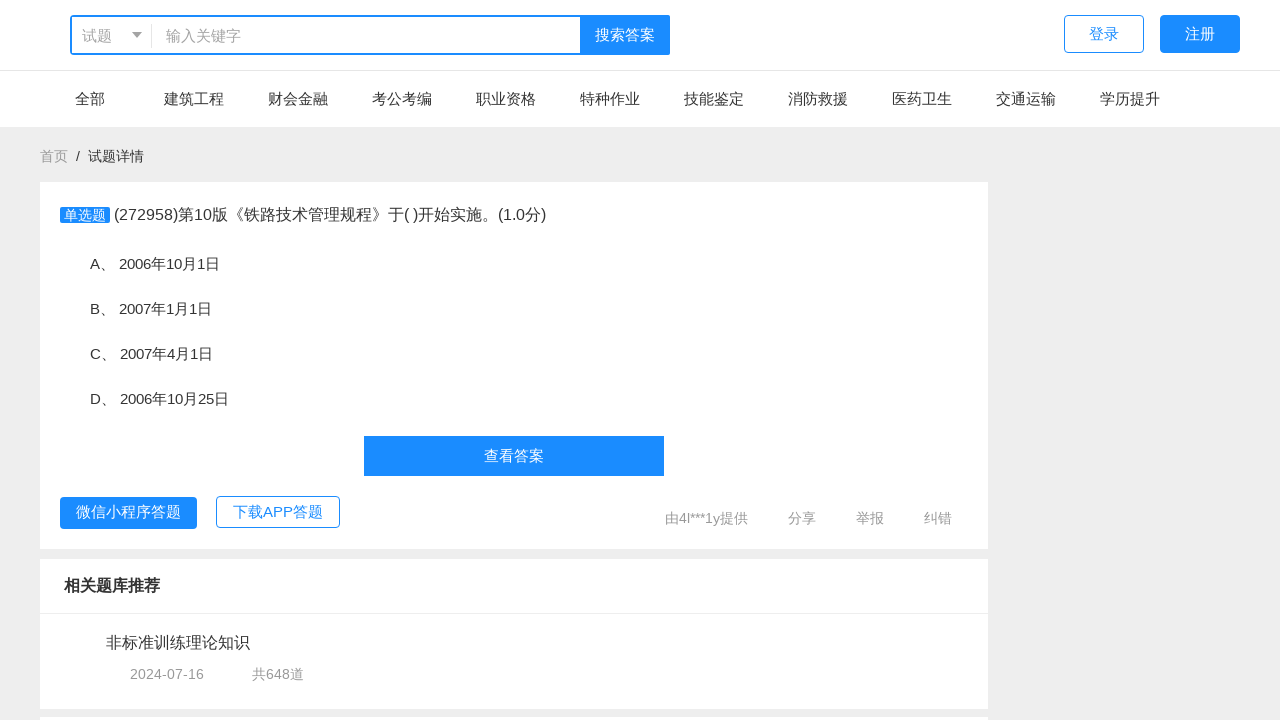

--- FILE ---
content_type: text/html;charset=utf-8
request_url: https://so.kaoshibao.com/detail/2314823344.html
body_size: 8912
content:
<!DOCTYPE html>
<html>
<head>
  <link rel="icon" href="https://resource.kaoshibao.com/pc/favicon.ico">
  <meta name="viewport" content="initial-scale=1, maximum-scale=1, user-scalable=no, viewport-fit:cover">
  <meta http-equiv="Content-Type" content="text/html; charset=UTF-8">
  <meta name="viewport" content="width=device-width, initial-scale=1.0">
  <meta http-equiv="X-UA-Compatible" content="IE=edge,chrome=1">
  <meta name="renderer" content="webkit|ie-comp|ie-stand">
  <meta name="force-rendering" content="webkit">
  <meta name="keywords" content="考试宝、执业考试、工作考试、公司测试、导入试卷、组卷、题库、刷题、职称考试、职称计算机、卫生职称、公务员、经济财会、建筑工程、执业医师、网络考试系统">
  <meta name="description" content="272958第10版《铁路技术管理规程》于        开始实施。10分;2006年10月1日;2007年1月1日;2007年4月1日;2006年10月25日">
  <meta name="google" content="notranslate">
  <title>(272958)第10版《铁路技术管理规程》于(        )开始实施。(1.0分) | 非标准训练理论知识 | 考试宝</title>
  <link rel="stylesheet" href="//resource-cdn.kaoshibao.com/pcso2/assets/css/main.bundle.css?202212051812" />
  <link rel="stylesheet" href="//at.alicdn.com/t/font_1544436_aam3e2rz6dm.css" />
    
    <script src="//resource-cdn.kaoshibao.com/pcso2/assets/js/jquery.bundle.js?202212051812"></script>
    <script src="//resource-cdn.kaoshibao.com/pcso2/assets/js/select2.bundle.js?202212051812"></script>
    <script src="//resource-cdn.kaoshibao.com/pcso2/assets/js/vender.bundle.js?202212051812"></script>

</head>

<body>
<!-- header -->
<header class="layout-header">
  <div class="hd-top">
      <div class="layout-container header-top">
          <a class="header-logo" href="/redirect?path=/" title="考试宝搜索">
              <img height="40px" src="https://resource.kaoshibao.com/so/logo@4x.png" alt="logo">
          </a>
          <div class="serch-form" style="width: 50%;">
              <div class="select2-overlay pull-left">
                  <select id="search_type" name="select0">
                      <option value="question">试题</option>
                      <option value="paper">题库</option>
                  </select>
              </div>
              <input id="keyword" maxlength="64" value="" placeholder="输入关键字" type="text" autocomplete="off" class="form-input" style="width: 80%">
              <a class="searach-btn">搜索答案</a>
          </div>

          <div class="pull-right">
                                <a class="btn opc-btn link-www" href="javascript:void(0)">登录</a>
                  <a class="btn link-register" href="javascript:void(0)">注册</a>
                        </div>
      </div>
      <div class="nav-top">
          <nav class="layout-container">
              <a class="nav-link" href="/" title="全部">全部</a>
                                <a  class="nav-link"  href="/category/jianzhugongcheng.html" title="建筑工程">建筑工程</a>
                                <a  class="nav-link"  href="/category/caihuijinrong.html" title="财会金融">财会金融</a>
                                <a  class="nav-link"  href="/category/kaogongkaobian.html" title="考公考编">考公考编</a>
                                <a  class="nav-link"  href="/category/zhiyezige.html" title="职业资格">职业资格</a>
                                <a  class="nav-link"  href="/category/tezhongzuoye.html" title="特种作业">特种作业</a>
                                <a  class="nav-link"  href="/category/jinengjianding.html" title="技能鉴定">技能鉴定</a>
                                <a  class="nav-link"  href="/category/xiaofangjiuyuan.html" title="消防救援">消防救援</a>
                                <a  class="nav-link"  href="/category/yiyaoweisheng.html" title="医药卫生">医药卫生</a>
                                <a  class="nav-link"  href="/category/jiaotongyunshu.html" title="交通运输">交通运输</a>
                                <a  class="nav-link"  href="/category/xuelitisheng.html" title="学历提升">学历提升</a>
                        </nav>
      </div>
  </div>
</header>
<style>
    .list-options-view{
        margin: 16px 0;
    }
    .list-options-view .o-row {
        margin-bottom: 12px;
    }
    .list-options-view .o-row p{
        display: inline-block;
        margin: 0;
    }

    /* 渲染公式样式 */
    .bj-eee .MathJax_Display {
        width: auto !important;
        display: inline-block !important;
        margin:0 !important;
    }

    .bj-eee .MathJax_Preview {
        display: none !important;
    }

    .bj-eee .MathJax_Processed {
        display: none !important;
    }
</style>
<div class="bj-eee">
    <div class="layout-container detail-page">
        <div class="breadcrumb">
            <span><a href="/">首页</a>&nbsp;&nbsp/&nbsp;&nbsp<span>试题详情</span>
        </div>
        <div class="layout-left">
            <div class="topic">
                <div class="clearfix top-hd">
                    <div class="topic-top">
                        <div class="topic-tit" style="padding-left: 0px;">
                            <div class="qusetion-box">
                                <p>
                                    <span
                                        class="theme-color">单选题</span> (272958)第10版《铁路技术管理规程》于(        )开始实施。(1.0分)                                </p>
                            </div>
                        </div>
                    </div>
                    <div class="select-left pull-left options-w ">
                                                    <div
                                class="option "><span>A、</span>
                                <span>2006年10月1日</span></div>
                                                    <div
                                class="option "><span>B、</span>
                                <span>2007年1月1日</span></div>
                                                    <div
                                class="option "><span>C、</span>
                                <span>2007年4月1日</span></div>
                                                    <div
                                class="option "><span>D、</span>
                                <span>2006年10月25日</span></div>
                                            </div>
                </div>
                <div class="answer">
                                            <a class="link-www"
                           style="color: #fff; line-height: 36px; width: 300px; text-align: center; background-color: #1a8cff; display: block; margin: 5px auto;padding: 2px;"
                           href="#">查看答案</a>
                                    </div>
                <p class="fontsize-14 gay margin-t-6"></p>
                <div class="btn-box">
                    <div id="mini-code" class="hide">
                        <div style="text-align: center; color: #666;">
                            <span>微信扫一扫</span>
                        </div>
                        <img width="160px"
                             data-src="https://resource.kaoshibao.com/pc/kaoshibao_mini.jpg"/>
                    </div>
                    <div id="app-code" class="hide">
                        <div style="text-align: center; color: #666;">
                            <span>扫一扫下载APP</span>
                        </div>
                        <img width="160px" src="https://resource.kaoshibao.com/pc/kaoshibao_app.png"/>
                    </div>
                    <a class="mini theme-btn" id="mini" href="javascript:;">微信小程序答题</a>
                    <a class="opc-btn" id="downApp" href="javascript:;">下载APP答题</a>

                    <div class="pull-right mt10">
                        <span class="apply-err"><svg aria-hidden="true" class="icon"><use xlink:href="#iconuser"></use></svg> 由4l***1y提供</span>
                        <span id="shareBtn" class="apply-err" data-clipboard-text="copy1sssssssssssss"><svg
                                aria-hidden="true" class="icon"><use xlink:href="#iconfenxiang"></use></svg> 分享</span>
                        <span id="feedbackBox" class="apply-err" href="/"><svg aria-hidden="true" class="icon"><use
                                    xlink:href="#iconjubao1"></use></svg> 举报</span>
                        <span id="applyErr" class="apply-err" href="/"><svg aria-hidden="true" class="icon"><use
                                    xlink:href="#iconjiucuo"></use></svg> 纠错</span>
                    </div>
                </div>
            </div>
            <div id="apply-box" style="display: none">
                <div class="layui-form-item">
                    <div class="layui-form-label require">
                        <label>错误类型</label>
                    </div>
                    <div class="layui-form-cont" id="errType">
                        <label class="ui-check" for="daan">
                            <input type="checkbox" id="daan" value="答案有误">
                            答案有误
                        </label>
                        <label class="ui-check" for="wenti">
                            <input type="checkbox" id="wenti" value="问题有误">
                            问题有误
                        </label>
                        <label class="ui-check" for="xuanxiang">
                            <input type="checkbox" id="xuanxiang" value="选项有误">
                            选项有误
                        </label>
                        <label class="ui-check" for="jiexi">
                            <input type="checkbox" id="jiexi" value="解析有误">
                            解析有误
                        </label>
                        <label class="ui-check" for="qita">
                            <input type="checkbox" id="qita" value="其他">
                            其他
                        </label>
                    </div>
                </div>
                <div class="layui-form-item">
                    <div class="layui-form-label require">
                        <label>具体描述</label>
                    </div>
                    <div class="layui-form-cont">
                        <textarea id="errDesc" cols="30" rows="2"
                                  placeholder="欢迎您具体指出错误所在，并提供对应的正确描述。您的耐心指点，是我们前进的动力。 "></textarea>
                    </div>
                </div>

                <div>
                    <a id="submitErr" class="theme-btn" href="javascript:;">提交</a>
                </div>

            </div>
            <div id="feedback-box" style="display: none;">
                <div class="layui-form-item">
                    <div class="layui-form-label require">
                        <label>举报违规内容</label>
                    </div>
                    <form class="layui-form-cont" id="jubaoType">
                        <label class="ui-check" for="jubao">
                            <input type="radio" name="jubao" checked value="违法违规信息">
                            违法违规信息
                        </label>
                        <label class="ui-check" for="jubao">
                            <input type="radio" name="jubao" value="机密信息">
                            机密信息
                        </label>
                        <label class="ui-check" for="jubao">
                            <input type="radio" name="jubao" value="涉及政治敏感信息">
                            涉及政治敏感信息
                        </label>
                        <label class="ui-check" for="jubao">
                            <input type="radio" name="jubao" value="有害信息">
                            有害信息
                        </label>
                        <label class="ui-check" for="jubao">
                            <input type="radio" name="jubao" value="其他">
                            其他
                        </label>
                    </form>
                </div>
                <div class="layui-form-item">
                    <div class="layui-form-label require">
                        <label>具体描述</label>
                    </div>
                    <div class="layui-form-cont">
                        <textarea id="errDesc" cols="30" rows="2" placeholder="请输入具体描述"></textarea>
                    </div>
                </div>
                <div>
                    <a id="submitJubao" class="theme-btn" href="javascript:;">提交</a>
                </div>
            </div>

            <div id="google_ad" style="display: none">
            </div>
            <!--<div class="_14tbi2yt9oy"></div>-->
                            <div class="recommend-view">
                    <div class="recommend-tit">相关题库推荐</div>
                    <div class="recommend-paper-view">
                                                    <a class="recommend-paper" target="_blank"
                               href="/paper/redirect?paperid=15350979">
                                <div class="left">
                                    <img src="https://resource.kaoshibao.com/pc/icon/3/tiku_iocn.png?1" alt="">
                                </div>
                                <div class="right">
                                    <div class="name ellipsis-1">非标准训练理论知识</div>
                                    <div class="bottom-t">
                                        <div>
                                            <img src="https://resource.kaoshibao.com/mini/p_time.png" alt="">
                                            2024-07-16                                        </div>
                                        <div>
                                            <img src="https://resource.kaoshibao.com/mini/p_count.png" alt="">
                                            共648道
                                        </div>
                                    </div>
                                </div>
                            </a>
                                            </div>
                </div>
                        <div class="left-detail-bottom">
                <p class="bottom-tit">相关试题</p>
                <div>
                                            <div class="question">
                            <p class="ques-tit">
                                <span
                                    class="theme-color">单选题</span>
                                (272388)JZ-7型空气制动机机自动制动阀手柄由最大减压位移到过充位,列车管、工作风缸压力过充压力为 (  )。(1 .0分)                            </p>
                            <div class="list-options-view">
                                                                    <div class="o-row">A、10~40  kPa</div>
                                                                        <div class="o-row">B、20~50  kPa</div>
                                                                        <div class="o-row">C、30~40  kPa</div>
                                                                        <div class="o-row">D、20~40  kPa</div>
                                                                </div>
                            <div>
                                <a class="theme-btn"
                                   href="/detail/2314823188.html?from=relate_15350979">查看答案</a>
                            </div>
                        </div>
                                            <div class="question">
                            <p class="ques-tit">
                                <span
                                    class="theme-color">单选题</span>
                                (272391)104型制动机的常用制动波速最大约为(  )。(1 .0分)                            </p>
                            <div class="list-options-view">
                                                                    <div class="o-row">A、140m/s</div>
                                                                        <div class="o-row">B、170m/s</div>
                                                                        <div class="o-row">C、180m/s</div>
                                                                        <div class="o-row">D、190m/s</div>
                                                                </div>
                            <div>
                                <a class="theme-btn"
                                   href="/detail/2314823190.html?from=relate_15350979">查看答案</a>
                            </div>
                        </div>
                                            <div class="question">
                            <p class="ques-tit">
                                <span
                                    class="theme-color">单选题</span>
                                (272375)安全生产法中规定:生产经营单位必须依法参加(        ),为从业人员缴纳保险费。(1.0分)                            </p>
                            <div class="list-options-view">
                                                                    <div class="o-row">A、失业保险</div>
                                                                        <div class="o-row">B、养老保险</div>
                                                                        <div class="o-row">C、工伤社会保险</div>
                                                                        <div class="o-row">D、人身保险</div>
                                                                </div>
                            <div>
                                <a class="theme-btn"
                                   href="/detail/2314823184.html?from=relate_15350979">查看答案</a>
                            </div>
                        </div>
                                            <div class="question">
                            <p class="ques-tit">
                                <span
                                    class="theme-color">单选题</span>
                                (272370)JY型压力开关有上下两气室利用模板隔离,下气室与(  )相连。(1 .0分)                            </p>
                            <div class="list-options-view">
                                                                    <div class="o-row">A、均衡风缸</div>
                                                                        <div class="o-row">B、列车管</div>
                                                                        <div class="o-row">C、工作风缸</div>
                                                                        <div class="o-row">D、作用风缸</div>
                                                                </div>
                            <div>
                                <a class="theme-btn"
                                   href="/detail/2314823183.html?from=relate_15350979">查看答案</a>
                            </div>
                        </div>
                                            <div class="question">
                            <p class="ques-tit">
                                <span
                                    class="theme-color">单选题</span>
                                (272382)JZ-7型空气制动机充气阀可以在(        )时,能防止工作风缸和降压风缸的压力空气向列车管逆
流。(1.0分)                            </p>
                            <div class="list-options-view">
                                                                    <div class="o-row">A、一次缓解</div>
                                                                        <div class="o-row">B、  阶段缓解</div>
                                                                        <div class="o-row">C、一次缓解和阶段缓解</div>
                                                                        <div class="o-row">D、完全缓解</div>
                                                                </div>
                            <div>
                                <a class="theme-btn"
                                   href="/detail/2314823187.html?from=relate_15350979">查看答案</a>
                            </div>
                        </div>
                                            <div class="question">
                            <p class="ques-tit">
                                <span
                                    class="theme-color">单选题</span>
                                (272381)JZ-7型空气制动机当作用风缸的压力下降到(        )时,充气阀呈缓解位。(1.0分)                            </p>
                            <div class="list-options-view">
                                                                    <div class="o-row">A、35  kPa</div>
                                                                        <div class="o-row">B、24  kPa</div>
                                                                        <div class="o-row">C、420~450  kPa</div>
                                                                        <div class="o-row">D、300  kPa</div>
                                                                </div>
                            <div>
                                <a class="theme-btn"
                                   href="/detail/2314823186.html?from=relate_15350979">查看答案</a>
                            </div>
                        </div>
                                            <div class="question">
                            <p class="ques-tit">
                                <span
                                    class="theme-color">单选题</span>
                                (272380)闸瓦间隙试验时,撤除闸调器试块减压140kpa后,测量活塞行程须明显(  )。(1 .0分)                            </p>
                            <div class="list-options-view">
                                                                    <div class="o-row">A、变短</div>
                                                                        <div class="o-row">B、变长</div>
                                                                        <div class="o-row">C、不变</div>
                                                                        <div class="o-row">D、复原</div>
                                                                </div>
                            <div>
                                <a class="theme-btn"
                                   href="/detail/2314823185.html?from=relate_15350979">查看答案</a>
                            </div>
                        </div>
                                            <div class="question">
                            <p class="ques-tit">
                                <span
                                    class="theme-color">单选题</span>
                                (272389)“KAX-1客车行车安全监测诊断系统”由(        )分系统组成。(1.0分)                            </p>
                            <div class="list-options-view">
                                                                    <div class="o-row">A、三个</div>
                                                                        <div class="o-row">B、四个</div>
                                                                        <div class="o-row">C、五个</div>
                                                                        <div class="o-row">D、六个</div>
                                                                </div>
                            <div>
                                <a class="theme-btn"
                                   href="/detail/2314823189.html?from=relate_15350979">查看答案</a>
                            </div>
                        </div>
                                    </div>
            </div>
        </div>
        <div class="layout-right">
            <a href="https://kaoshibao.com/app/" target="_blank">
                <img class="search-logo" src="https://resource.kaoshibao.com/so/r-banner.png" alt="">
            </a>
            <!--<div class="_tc5x1c3n2h"></div>-->
            <!-- 搜索右侧广告 -->
            <!--<ins class="adsbygoogle"
                 style="display:block"
                 data-ad-client="ca-pub-3859964528859854"
                 data-ad-slot="3034189739"
                 data-ad-format="auto"
                 data-full-width-responsive="true"></ins>-->
        </div>
    </div>
</div>

<script src="https://resource.kaoshibao.com/pc/myfont/iconfont.js"></script>
<script src="https://resource.kaoshibao.com/pc/js/clipboard.min.js"></script>
<script src="https://resource.kaoshibao.com/multiavatar.min.js"></script>
<script src="https://resource-cdn.kaoshibao.com/MathJax-2.7.0/MathJax.js?config=TeX-AMS-MML_HTMLorMML"></script>
<script type="text/x-mathjax-config">
  // 渲染公式配置
  window.MathJax.Hub.Config({
    showProcessingMessages: false, //关闭js加载过程信息
    messageStyle: "none", //不显示信息
    jax: ["input/TeX", "output/HTML-CSS"],
    tex2jax: {
        inlineMath: [["$", "$"], ["\\(", "\\)"]], //行内公式选择符
        displayMath: [["$$", "$$"], ["\\[", "\\]"]], //段内公式选择符
        skipTags: ["script", "noscript", "style", "textarea", "pre", "code"] //避开某些标签
    },
    styles: { ".MathJax_Display": { "background": "inherit", "display": "inline-block" } },

    "HTML-CSS": {
        availableFonts: ["STIX", "TeX"], //可选字体
        showMathMenu: false //关闭右击菜单显示
    }
  });
</script>
<script>
        $("#applyErr").click(function () {
        layer.open({
            type: '1',
            title: '试题报错',
            skin: 'apply-err-modal',
            area: ['600px', '320px'],
            content: $('#apply-box') //这里content是一个DOM，注意：最好该元素要存放在body最外层，否则可能被其它的相对元素所影响
        });
    })
    $("#submitErr").click(function () {
        var typeArr = [];
        var typeEle = $('#errType input');
        var desc = $('#errDesc').val();
        typeEle.each(function (i, j) {
            if ($(j).is(':checked')) {
                typeArr.push($(j).val())
            }
        });
        if (typeArr.length == 0) {
            alert(`请选择错误类型`);
            return
        }

        if (typeArr.length == 0) {
            alert(`请选择错误类型`);
            return
        }

        if (desc == '') {
            alert(`请输入具体错误描述`);
            return
        }

        $.post(`/detail/reportError`, {
            category: JSON.stringify(typeArr),
            desc: desc,
            images: '',
            contact: '',
            id: 2314823344        }, function (res) {
            alert('提交成功，谢谢您的反馈！');
            layer.closeAll()
        })
    });


    $("#feedbackBox").click(function () {
        layer.open({
            type: '1',
            title: '举报',
            skin: 'apply-err-modal',
            area: ['600px', '320px'],
            content: $('#feedback-box') //这里content是一个DOM，注意：最好该元素要存放在body最外层，否则可能被其它的相对元素所影响
        });
    });

    $("#feedback-box #submitJubao").click(function () {
        alert('提交成功，谢谢您的反馈！');
        layer.closeAll()
    });

    var clipboard2 = new ClipboardJS('.copy-t', {});
    /*复制成功*/
    clipboard2.on('success', function (e) {
        alert(`答案已复制`);
    });

    $('#shareBtn').attr('data-clipboard-text', location.origin + location.pathname + '?from=share')
    var clipboard = new ClipboardJS('#shareBtn', {});
    /*复制成功*/
    clipboard.on('success', function (e) {
        console.log(e);
        alert(`链接已复制`);
    });

    <!-- 详情页中间 -->
        /*$('#google_ad').show();
    $('#google_ad').html('<ins class="adsbygoogle"\
         style="display:block;height:150px;"\
         data-ad-client="ca-pub-3859964528859854"\
         data-ad-slot="6485778761"\
         data-ad-format="rectangle,horizonta"\
         data-full-width-responsive="true"></ins>'
    );

    (adsbygoogle = window.adsbygoogle || []).push({});*/
    // 腾讯广告全局申明只需运行一次
    window.TencentGDT = window.TencentGDT || [];

    // 广告示例声明
    TencentGDT.push({
        app_id: '1201897139',
        placement_id: '5095119332174190', // 广告位id，请从联盟平台广告位获取
        type: 'native', // 广告类型
        display_type: 'banner', // 广告播放类型: banner广告
        carousel: 3000, // 轮播时间，> 3000数字类型，否则轮播会被取消
        containerid: 'banner_2_0', // 广告容器
        onComplete: function (res) {
            console.log(res);
        }
    });

    // H5 SDK接入全局只需运行一次
    (function () {
        var doc = document,
            h = doc.getElementsByTagName('head')[0],
            s = doc.createElement('script');
        s.async = true;
        s.src = '//qzs.qq.com/qzone/biz/res/i.js';
        h && h.insertBefore(s, h.firstChild);
    })();

    // 公式渲染
    (function () {
        window.MathJax.Hub.Queue(["Typeset", window.MathJax.Hub, document.body])
    })();


    //(window.slotbydup = window.slotbydup || []).push({
    //    id: "u6905877",
    //    container: "_14tbi2yt9oy",
    //    async: true
    // });
    //(window.slotbydup = window.slotbydup || []).push({
    //    id: "u6905879",
    //    container: "_tc5x1c3n2h",
    //    async: true
    //});
    </script>
<!--<script type="text/javascript" src="//cpro.baidustatic.com/cpro/ui/cm.js" async="async" defer="defer">
</script>-->
<!-- footer -->
<footer class="footer">
    <div class="layout-container" style="width: 1000px;">
        <div class="clearfix footer-top">
            <div class="pull-left footer-left mt10" style="width: 600px;">
                <p style="font-size:16px;" class="mb10">友情链接</p>
                <p class="f-14" style="margin-bottom: 6px;">
                    <a href="//www.kaoshibao.com" title="考试宝" target="_blank">考试宝</a>&nbsp;&nbsp;|&nbsp;&nbsp;
                    <a href="//kaoshibao.com/online/search/?keyword=%E5%AE%89%E8%A7%84%E8%80%83%E8%AF%95&type=2" title="安规题库"  target="_blank">安规题库</a>&nbsp;&nbsp;|&nbsp;&nbsp;
                    <a href="//enterprise.kaoshibao.com" title="考试宝企业版"  target="_blank">考试宝企业版</a>&nbsp;&nbsp;|&nbsp;&nbsp;
                    <a href="//www.kaoshibao.com/jishi/" title="题库集市" target="_blank">题库集市</a>&nbsp;&nbsp;|&nbsp;&nbsp;
                    <a href="//www.kaoshibao.com/jishi/" title="题库大全" target="_blank">题库大全</a>&nbsp;&nbsp;|&nbsp;&nbsp;
                    <a href="//so.kaoshibao.com" title="题库搜索" target="_blank">题库搜索</a>&nbsp;&nbsp;
                </p>
            </div>
            <div class="pull-right">
                <p class="mb10">联系我们：周一至周六 10:00-19:00</p>
                <p class="clearfix conct">
                    <a target="_blank" href="http://wpa.qq.com/msgrd?v=3&uin=36935977&site=qq&menu=yes" class="conct-item">
                        <i class="iconfont iconqq"></i>QQ咨询
                    </a>
                    <a title="点击加入群聊" target="_blank" href="//shang.qq.com/wpa/qunwpa?idkey=4a78a0e8620146e175a345eb2b6df403935422c15987fed09b44a1432f65b644" class="conct-item">
                        <i class="iconfont iconqqqun"></i>QQ群
                    </a>
                    <a href="javascript:;" id="wexin"class="conct-item el-popover__reference" aria-describedby="el-popover-9287" tabindex="0">
                        <i class="iconfont iconweixin"></i>微信咨询
                    </a>
                </p>
                <div id="weixin-code" class="hide">
                    <img src="https://resource.kaoshibao.com/pc/wxkf_img.png">
                </div>
            </div>
        </div>
        <div class="footer-bottom">
            <p style="line-height: 24px;">Copyright © 2023 <a href="https://www.kaoshibao.com/" target="_blank">kaoshibao.com</a> All Rights Reserved
                上海巨闲网络科技有限公司 <a href="https://beian.miit.gov.cn/">沪ICP备19045477号-3</a></p>
        </div>
    </div>
</footer>

<script src="https://resource.kaoshibao.com/pc/myfont/iconfont.js"></script>
<script src="https://resource.kaoshibao.com/pc/js/clipboard.min.js"></script>
<script src="//resource.kaoshibao.com/pc/so/jquery.cookie.min.js"></script>
<script src="//resource-cdn.kaoshibao.com/pcso2/assets/js/main.bundle.js?202212051812"></script>
<!--<script data-ad-client="ca-pub-6738067476541216" async src="https://pagead2.googlesyndication.com/pagead/js/adsbygoogle.js"></script>-->
<script>

    function getQueryString(name) {
        var reg = new RegExp("(^|&)" + name + "=([^&]*)(&|$)");
        var r = window.location.search.substr(1).match(reg);
        if(r != null) {
            return decodeURIComponent(r[2]);
        }
        return '';
    }
    
    var channel      = getQueryString('channel');
    var utm_source   = getQueryString('utm_source');
    var utm_medium   = getQueryString('utm_medium');
    var utm_term     = getQueryString('utm_term');
    var utm_content  = getQueryString('utm_content');
    var utm_campaign = getQueryString('utm_campaign');
    var utm_params   = 'channel='+channel+'&utm_source='+utm_source+'so&'+'utm_medium='+utm_medium+'&'+'utm_term='+utm_term+'&'+'utm_content='+utm_content+'&'+'utm_campaign='+utm_campaign;

        $(".searach-btn").on('click',function(){
        var base = '.kaoshibao.com';
        if(location.host.indexOf('zaixiankaoshi')>-1) {
            base = '.zaixiankaoshi.com';
        }
        location.href = 'https://www'+base + '/login/?source=https://so'+base+location.pathname+'&'+utm_params;
    })
      $(document).keydown(function(event) {
      if (event.keyCode == 13) {
          $('.searach-btn').click();
      }
  });

  
  $('#search_type').val(sessionStorage.getItem('type')|| 'question').trigger('change');
  $('#keyword').val(sessionStorage.getItem('search_keyword') || '');

  if (utm_source) {
      $.cookie("utm_params", utm_params);
  }
  utm_params = $.cookie('utm_params');
  
  $(".link-www").on('click',function(){
      var base = '.kaoshibao.com';
      if(location.host.indexOf('zaixiankaoshi')>-1) {
          base = '.zaixiankaoshi.com';
      }
      location.href = 'https://www'+base + '/login/?source=https://so'+base+location.pathname+'&'+utm_params;
  })

  $(".link-register").on('click',function(){
      var base = '.kaoshibao.com';
      if(location.host.indexOf('zaixiankaoshi')>-1) {
          base = '.zaixiankaoshi.com';
      }
      location.href = 'https://www'+base + '/register/?source=https://so'+base+location.pathname+'&'+utm_params;
  })

  $('.logo-out').click(function(){
      $.removeCookie('SOTOKEN', {domain:'kaoshibao.com',path:'/'});
      $.removeCookie('SOTOKEN', {domain:'so.kaoshibao.com',path:'/'});
      $.removeCookie('SOTOKEN', {domain:'zaixiankaoshi.com',path:'/'});
      $.removeCookie('SOTOKEN', {domain:'so.zaixiankaoshi.com',path:'/'});
      window.location.reload();
  });
</script>
<script>
    var _hmt = _hmt || [];
    (function() {
        var hm = document.createElement("script");
        hm.src = "https://hm.baidu.com/hm.js?0189a3110f93544edef59e9e93c2951d";
        var s = document.getElementsByTagName("script")[0];
        s.parentNode.insertBefore(hm, s);
    })();
    (function(){
        var src = "https://jspassport.ssl.qhimg.com/11.0.1.js?d182b3f28525f2db83acfaaf6e696dba";
        document.write('<script src="' + src + '" id="sozz"><\/script>');
    })();
</script>
<style>
    [title=站长统计] {
        display: none;
    }
</style>
<script  type="text/javascript"  src="https://s4.cnzz.com/z_stat.php?id=1278923901&web_id=1278923901"></script>
</body>
</html>


--- FILE ---
content_type: application/javascript
request_url: https://resource-cdn.kaoshibao.com/pcso2/assets/js/vender.bundle.js?202212051812
body_size: 13844
content:
;/*!src/static/lib/jquery.validate.min.js*/
!function(t){"function"==typeof define&&define.amd?define(["jquery"],t):"object"==typeof module&&module.exports?module.exports=t(require("jquery")):t(jQuery)}(function(t){t.extend(t.fn,{validate:function(e){if(!this.length)return void(e&&e.debug&&window.console&&void 0);var i=t.data(this[0],"validator");return i?i:(this.attr("novalidate","novalidate"),i=new t.validator(e,this[0]),t.data(this[0],"validator",i),i.settings.onsubmit&&(this.on("click.validate",":submit",function(e){i.submitButton=e.currentTarget,t(this).hasClass("cancel")&&(i.cancelSubmit=!0),void 0!==t(this).attr("formnovalidate")&&(i.cancelSubmit=!0)}),this.on("submit.validate",function(e){function s(){var s,n;return i.submitButton&&(i.settings.submitHandler||i.formSubmitted)&&(s=t("<input type='hidden'/>").attr("name",i.submitButton.name).val(t(i.submitButton).val()).appendTo(i.currentForm)),!i.settings.submitHandler||(n=i.settings.submitHandler.call(i,i.currentForm,e),s&&s.remove(),void 0!==n&&n)}return i.settings.debug&&e.preventDefault(),i.cancelSubmit?(i.cancelSubmit=!1,s()):i.form()?i.pendingRequest?(i.formSubmitted=!0,!1):s():(i.focusInvalid(),!1)})),i)},valid:function(){var e,i,s;return t(this[0]).is("form")?e=this.validate().form():(s=[],e=!0,i=t(this[0].form).validate(),this.each(function(){e=i.element(this)&&e,e||(s=s.concat(i.errorList))}),i.errorList=s),e},rules:function(e,i){var s,n,r,a,o,l,h=this[0];if(null!=h&&(!h.form&&h.hasAttribute("contenteditable")&&(h.form=this.closest("form")[0],h.name=this.attr("name")),null!=h.form)){if(e)switch(s=t.data(h.form,"validator").settings,n=s.rules,r=t.validator.staticRules(h),e){case"add":t.extend(r,t.validator.normalizeRule(i)),delete r.messages,n[h.name]=r,i.messages&&(s.messages[h.name]=t.extend(s.messages[h.name],i.messages));break;case"remove":return i?(l={},t.each(i.split(/\s/),function(t,e){l[e]=r[e],delete r[e]}),l):(delete n[h.name],r)}return a=t.validator.normalizeRules(t.extend({},t.validator.classRules(h),t.validator.attributeRules(h),t.validator.dataRules(h),t.validator.staticRules(h)),h),a.required&&(o=a.required,delete a.required,a=t.extend({required:o},a)),a.remote&&(o=a.remote,delete a.remote,a=t.extend(a,{remote:o})),a}}}),t.extend(t.expr.pseudos||t.expr[":"],{blank:function(e){return!t.trim(""+t(e).val())},filled:function(e){var i=t(e).val();return null!==i&&!!t.trim(""+i)},unchecked:function(e){return!t(e).prop("checked")}}),t.validator=function(e,i){this.settings=t.extend(!0,{},t.validator.defaults,e),this.currentForm=i,this.init()},t.validator.format=function(e,i){return 1===arguments.length?function(){var i=t.makeArray(arguments);return i.unshift(e),t.validator.format.apply(this,i)}:void 0===i?e:(arguments.length>2&&i.constructor!==Array&&(i=t.makeArray(arguments).slice(1)),i.constructor!==Array&&(i=[i]),t.each(i,function(t,i){e=e.replace(new RegExp("\\{"+t+"\\}","g"),function(){return i})}),e)},t.extend(t.validator,{defaults:{messages:{},groups:{},rules:{},errorClass:"error",pendingClass:"pending",validClass:"valid",errorElement:"label",focusCleanup:!1,focusInvalid:!0,errorContainer:t([]),errorLabelContainer:t([]),onsubmit:!0,ignore:":hidden",ignoreTitle:!1,onfocusin:function(t){this.lastActive=t,this.settings.focusCleanup&&(this.settings.unhighlight&&this.settings.unhighlight.call(this,t,this.settings.errorClass,this.settings.validClass),this.hideThese(this.errorsFor(t)))},onfocusout:function(t){this.checkable(t)||!(t.name in this.submitted)&&this.optional(t)||this.element(t)},onkeyup:function(e,i){var s=[16,17,18,20,35,36,37,38,39,40,45,144,225];9===i.which&&""===this.elementValue(e)||-1!==t.inArray(i.keyCode,s)||(e.name in this.submitted||e.name in this.invalid)&&this.element(e)},onclick:function(t){t.name in this.submitted?this.element(t):t.parentNode.name in this.submitted&&this.element(t.parentNode)},highlight:function(e,i,s){"radio"===e.type?this.findByName(e.name).addClass(i).removeClass(s):t(e).addClass(i).removeClass(s)},unhighlight:function(e,i,s){"radio"===e.type?this.findByName(e.name).removeClass(i).addClass(s):t(e).removeClass(i).addClass(s)}},setDefaults:function(e){t.extend(t.validator.defaults,e)},messages:{required:"这是必填字段",remote:"请修正此字段",email:"请输入有效的电子邮件地址",url:"请输入有效的网址",date:"请输入有效的日期",dateISO:"请输入有效的日期 (YYYY-MM-DD)",number:"请输入有效的数字",digits:"只能输入数字",creditcard:"请输入有效的信用卡号码",equalTo:"你的输入不相同",extension:"请输入有效的后缀",maxlength:$.validator.format("最多可以输入{0}个字符"),minlength:$.validator.format("最少要输入{0}个字符"),rangelength:$.validator.format("请输入长度在{0}到{1}之间的字符串"),range:$.validator.format("请输入范围在{0}到{1}之间的数值"),max:$.validator.format("请输入不大于{0}的数值"),min:$.validator.format("请输入不小于{0}的数值"),step:$.validator.format("请输入一个{0}的倍数")},autoCreateRanges:!1,prototype:{init:function(){function e(e){!this.form&&this.hasAttribute("contenteditable")&&(this.form=t(this).closest("form")[0],this.name=t(this).attr("name"));var i=t.data(this.form,"validator"),s="on"+e.type.replace(/^validate/,""),n=i.settings;n[s]&&!t(this).is(n.ignore)&&n[s].call(i,this,e)}this.labelContainer=t(this.settings.errorLabelContainer),this.errorContext=this.labelContainer.length&&this.labelContainer||t(this.currentForm),this.containers=t(this.settings.errorContainer).add(this.settings.errorLabelContainer),this.submitted={},this.valueCache={},this.pendingRequest=0,this.pending={},this.invalid={},this.reset();var i,s=this.groups={};t.each(this.settings.groups,function(e,i){"string"==typeof i&&(i=i.split(/\s/)),t.each(i,function(t,i){s[i]=e})}),i=this.settings.rules,t.each(i,function(e,s){i[e]=t.validator.normalizeRule(s)}),t(this.currentForm).on("focusin.validate focusout.validate keyup.validate",":text, [type='password'], [type='file'], select, textarea, [type='number'], [type='search'], [type='tel'], [type='url'], [type='email'], [type='datetime'], [type='date'], [type='month'], [type='week'], [type='time'], [type='datetime-local'], [type='range'], [type='color'], [type='radio'], [type='checkbox'], [contenteditable], [type='button']",e).on("click.validate","select, option, [type='radio'], [type='checkbox']",e),this.settings.invalidHandler&&t(this.currentForm).on("invalid-form.validate",this.settings.invalidHandler)},form:function(){return this.checkForm(),t.extend(this.submitted,this.errorMap),this.invalid=t.extend({},this.errorMap),this.valid()||t(this.currentForm).triggerHandler("invalid-form",[this]),this.showErrors(),this.valid()},checkForm:function(){this.prepareForm();for(var t=0,e=this.currentElements=this.elements();e[t];t++)this.check(e[t]);return this.valid()},element:function(e){var i,s,n=this.clean(e),r=this.validationTargetFor(n),a=this,o=!0;return void 0===r?delete this.invalid[n.name]:(this.prepareElement(r),this.currentElements=t(r),s=this.groups[r.name],s&&t.each(this.groups,function(t,e){e===s&&t!==r.name&&(n=a.validationTargetFor(a.clean(a.findByName(t))),n&&n.name in a.invalid&&(a.currentElements.push(n),o=a.check(n)&&o))}),i=this.check(r)!==!1,o=o&&i,this.invalid[r.name]=i?!1:!0,this.numberOfInvalids()||(this.toHide=this.toHide.add(this.containers)),this.showErrors(),t(e).attr("aria-invalid",!i)),o},showErrors:function(e){if(e){var i=this;t.extend(this.errorMap,e),this.errorList=t.map(this.errorMap,function(t,e){return{message:t,element:i.findByName(e)[0]}}),this.successList=t.grep(this.successList,function(t){return!(t.name in e)})}this.settings.showErrors?this.settings.showErrors.call(this,this.errorMap,this.errorList):this.defaultShowErrors()},resetForm:function(){t.fn.resetForm&&t(this.currentForm).resetForm(),this.invalid={},this.submitted={},this.prepareForm(),this.hideErrors();var e=this.elements().removeData("previousValue").removeAttr("aria-invalid");this.resetElements(e)},resetElements:function(t){var e;if(this.settings.unhighlight)for(e=0;t[e];e++)this.settings.unhighlight.call(this,t[e],this.settings.errorClass,""),this.findByName(t[e].name).removeClass(this.settings.validClass);else t.removeClass(this.settings.errorClass).removeClass(this.settings.validClass)},numberOfInvalids:function(){return this.objectLength(this.invalid)},objectLength:function(t){var e,i=0;for(e in t)void 0!==t[e]&&null!==t[e]&&t[e]!==!1&&i++;return i},hideErrors:function(){this.hideThese(this.toHide)},hideThese:function(t){t.not(this.containers).text(""),this.addWrapper(t).hide()},valid:function(){return 0===this.size()},size:function(){return this.errorList.length},focusInvalid:function(){if(this.settings.focusInvalid)try{t(this.findLastActive()||this.errorList.length&&this.errorList[0].element||[]).filter(":visible").focus().trigger("focusin")}catch(e){}},findLastActive:function(){var e=this.lastActive;return e&&1===t.grep(this.errorList,function(t){return t.element.name===e.name}).length&&e},elements:function(){var e=this,i={};return t(this.currentForm).find("input, select, textarea, [contenteditable]").not(":submit, :reset, :image, :disabled").not(this.settings.ignore).filter(function(){var s=this.name||t(this).attr("name");return!s&&e.settings.debug&&window.console&&void 0,this.hasAttribute("contenteditable")&&(this.form=t(this).closest("form")[0],this.name=s),!(s in i||!e.objectLength(t(this).rules())||(i[s]=!0,0))})},clean:function(e){return t(e)[0]},errors:function(){var e=this.settings.errorClass.split(" ").join(".");return t(this.settings.errorElement+"."+e,this.errorContext)},resetInternals:function(){this.successList=[],this.errorList=[],this.errorMap={},this.toShow=t([]),this.toHide=t([])},reset:function(){this.resetInternals(),this.currentElements=t([])},prepareForm:function(){this.reset(),this.toHide=this.errors().add(this.containers)},prepareElement:function(t){this.reset(),this.toHide=this.errorsFor(t)},elementValue:function(e){var i,s,n=t(e),r=e.type;return"radio"===r||"checkbox"===r?this.findByName(e.name).filter(":checked").val():"number"===r&&"undefined"!=typeof e.validity?e.validity.badInput?"NaN":n.val():(i=e.hasAttribute("contenteditable")?n.text():n.val(),"file"===r?"C:\\fakepath\\"===i.substr(0,12)?i.substr(12):(s=i.lastIndexOf("/"),s>=0?i.substr(s+1):(s=i.lastIndexOf("\\"),s>=0?i.substr(s+1):i)):"string"==typeof i?i.replace(/\r/g,""):i)},check:function(e){e=this.validationTargetFor(this.clean(e));var i,s,n,r,a=t(e).rules(),o=t.map(a,function(t,e){return e}).length,l=!1,h=this.elementValue(e);if("function"==typeof a.normalizer?r=a.normalizer:"function"==typeof this.settings.normalizer&&(r=this.settings.normalizer),r){if(h=r.call(e,h),"string"!=typeof h)throw new TypeError("The normalizer should return a string value.");delete a.normalizer}for(s in a){n={method:s,parameters:a[s]};try{if(i=t.validator.methods[s].call(this,h,e,n.parameters),"dependency-mismatch"===i&&1===o){l=!0;continue}if(l=!1,"pending"===i)return void(this.toHide=this.toHide.not(this.errorsFor(e)));if(!i)return this.formatAndAdd(e,n),!1}catch(u){throw this.settings.debug&&window.console&&void 0,u instanceof TypeError&&(u.message+=".  Exception occurred when checking element "+e.id+", check the '"+n.method+"' method."),u}}return l?void 0:(this.objectLength(a)&&this.successList.push(e),!0)},customDataMessage:function(e,i){return t(e).data("msg"+i.charAt(0).toUpperCase()+i.substring(1).toLowerCase())||t(e).data("msg")},customMessage:function(t,e){var i=this.settings.messages[t];return i&&(i.constructor===String?i:i[e])},findDefined:function(){for(var t=0;t<arguments.length;t++)if(void 0!==arguments[t])return arguments[t]},defaultMessage:function(e,i){"string"==typeof i&&(i={method:i});var s=this.findDefined(this.customMessage(e.name,i.method),this.customDataMessage(e,i.method),!this.settings.ignoreTitle&&e.title||void 0,t.validator.messages[i.method],"<strong>Warning: No message defined for "+e.name+"</strong>"),n=/\$?\{(\d+)\}/g;return"function"==typeof s?s=s.call(this,i.parameters,e):n.test(s)&&(s=t.validator.format(s.replace(n,"{$1}"),i.parameters)),s},formatAndAdd:function(t,e){var i=this.defaultMessage(t,e);this.errorList.push({message:i,element:t,method:e.method}),this.errorMap[t.name]=i,this.submitted[t.name]=i},addWrapper:function(t){return this.settings.wrapper&&(t=t.add(t.parent(this.settings.wrapper))),t},defaultShowErrors:function(){var t,e,i;for(t=0;this.errorList[t];t++)i=this.errorList[t],this.settings.highlight&&this.settings.highlight.call(this,i.element,this.settings.errorClass,this.settings.validClass),this.showLabel(i.element,i.message);if(this.errorList.length&&(this.toShow=this.toShow.add(this.containers)),this.settings.success)for(t=0;this.successList[t];t++)this.showLabel(this.successList[t]);if(this.settings.unhighlight)for(t=0,e=this.validElements();e[t];t++)this.settings.unhighlight.call(this,e[t],this.settings.errorClass,this.settings.validClass);this.toHide=this.toHide.not(this.toShow),this.hideErrors(),this.addWrapper(this.toShow).show()},validElements:function(){return this.currentElements.not(this.invalidElements())},invalidElements:function(){return t(this.errorList).map(function(){return this.element})},showLabel:function(e,i){var s,n,r,a,o=this.errorsFor(e),l=this.idOrName(e),h=t(e).attr("aria-describedby");o.length?(o.removeClass(this.settings.validClass).addClass(this.settings.errorClass),o.html(i)):(o=t("<"+this.settings.errorElement+">").attr("id",l+"-error").addClass(this.settings.errorClass).html(i||""),s=o,this.settings.wrapper&&(s=o.hide().show().wrap("<"+this.settings.wrapper+"/>").parent()),this.labelContainer.length?this.labelContainer.append(s):this.settings.errorPlacement?this.settings.errorPlacement.call(this,s,t(e)):s.insertAfter(e),o.is("label")?o.attr("for",l):0===o.parents("label[for='"+this.escapeCssMeta(l)+"']").length&&(r=o.attr("id"),h?h.match(new RegExp("\\b"+this.escapeCssMeta(r)+"\\b"))||(h+=" "+r):h=r,t(e).attr("aria-describedby",h),n=this.groups[e.name],n&&(a=this,t.each(a.groups,function(e,i){i===n&&t("[name='"+a.escapeCssMeta(e)+"']",a.currentForm).attr("aria-describedby",o.attr("id"))})))),!i&&this.settings.success&&(o.text(""),"string"==typeof this.settings.success?o.addClass(this.settings.success):this.settings.success(o,e)),this.toShow=this.toShow.add(o)},errorsFor:function(e){var i=this.escapeCssMeta(this.idOrName(e)),s=t(e).attr("aria-describedby"),n="label[for='"+i+"'], label[for='"+i+"'] *";return s&&(n=n+", #"+this.escapeCssMeta(s).replace(/\s+/g,", #")),this.errors().filter(n)},escapeCssMeta:function(t){return t?t.replace(/([\\!"#$%&'()*+,.\/:;<=>?@\[\]^`{|}~])/g,"\\$1"):void 0},idOrName:function(t){return this.groups[t.name]||(this.checkable(t)?t.name:t.id||t.name)},validationTargetFor:function(e){return this.checkable(e)&&(e=this.findByName(e.name)),t(e).not(this.settings.ignore)[0]},checkable:function(t){return/radio|checkbox/i.test(t.type)},findByName:function(e){return t(this.currentForm).find("[name='"+this.escapeCssMeta(e)+"']")},getLength:function(e,i){switch(i.nodeName.toLowerCase()){case"select":return t("option:selected",i).length;case"input":if(this.checkable(i))return this.findByName(i.name).filter(":checked").length}return e.length},depend:function(t,e){return!this.dependTypes[typeof t]||this.dependTypes[typeof t](t,e)},dependTypes:{"boolean":function(t){return t},string:function(e,i){return!!t(e,i.form).length},"function":function(t,e){return t(e)}},optional:function(e){var i=this.elementValue(e);return!t.validator.methods.required.call(this,i,e)&&"dependency-mismatch"},startRequest:function(e){this.pending[e.name]||(this.pendingRequest++,t(e).addClass(this.settings.pendingClass),this.pending[e.name]=!0)},stopRequest:function(e,i){this.pendingRequest--,this.pendingRequest<0&&(this.pendingRequest=0),delete this.pending[e.name],t(e).removeClass(this.settings.pendingClass),i&&0===this.pendingRequest&&this.formSubmitted&&this.form()?(t(this.currentForm).submit(),this.submitButton&&t("input:hidden[name='"+this.submitButton.name+"']",this.currentForm).remove(),this.formSubmitted=!1):!i&&0===this.pendingRequest&&this.formSubmitted&&(t(this.currentForm).triggerHandler("invalid-form",[this]),this.formSubmitted=!1)},previousValue:function(e,i){return i="string"==typeof i&&i||"remote",t.data(e,"previousValue")||t.data(e,"previousValue",{old:null,valid:!0,message:this.defaultMessage(e,{method:i})})},destroy:function(){this.resetForm(),t(this.currentForm).off(".validate").removeData("validator").find(".validate-equalTo-blur").off(".validate-equalTo").removeClass("validate-equalTo-blur")}},classRuleSettings:{required:{required:!0},email:{email:!0},url:{url:!0},date:{date:!0},dateISO:{dateISO:!0},number:{number:!0},digits:{digits:!0},creditcard:{creditcard:!0}},addClassRules:function(e,i){e.constructor===String?this.classRuleSettings[e]=i:t.extend(this.classRuleSettings,e)},classRules:function(e){var i={},s=t(e).attr("class");return s&&t.each(s.split(" "),function(){this in t.validator.classRuleSettings&&t.extend(i,t.validator.classRuleSettings[this])}),i},normalizeAttributeRule:function(t,e,i,s){/min|max|step/.test(i)&&(null===e||/number|range|text/.test(e))&&(s=Number(s),isNaN(s)&&(s=void 0)),s||0===s?t[i]=s:e===i&&"range"!==e&&(t[i]=!0)},attributeRules:function(e){var i,s,n={},r=t(e),a=e.getAttribute("type");for(i in t.validator.methods)"required"===i?(s=e.getAttribute(i),""===s&&(s=!0),s=!!s):s=r.attr(i),this.normalizeAttributeRule(n,a,i,s);return n.maxlength&&/-1|2147483647|524288/.test(n.maxlength)&&delete n.maxlength,n},dataRules:function(e){var i,s,n={},r=t(e),a=e.getAttribute("type");for(i in t.validator.methods)s=r.data("rule"+i.charAt(0).toUpperCase()+i.substring(1).toLowerCase()),this.normalizeAttributeRule(n,a,i,s);return n},staticRules:function(e){var i={},s=t.data(e.form,"validator");return s.settings.rules&&(i=t.validator.normalizeRule(s.settings.rules[e.name])||{}),i},normalizeRules:function(e,i){return t.each(e,function(s,n){if(n===!1)return void delete e[s];if(n.param||n.depends){var r=!0;switch(typeof n.depends){case"string":r=!!t(n.depends,i.form).length;break;case"function":r=n.depends.call(i,i)}r?e[s]=void 0===n.param||n.param:(t.data(i.form,"validator").resetElements(t(i)),delete e[s])}}),t.each(e,function(s,n){e[s]=t.isFunction(n)&&"normalizer"!==s?n(i):n}),t.each(["minlength","maxlength"],function(){e[this]&&(e[this]=Number(e[this]))}),t.each(["rangelength","range"],function(){var i;e[this]&&(t.isArray(e[this])?e[this]=[Number(e[this][0]),Number(e[this][1])]:"string"==typeof e[this]&&(i=e[this].replace(/[\[\]]/g,"").split(/[\s,]+/),e[this]=[Number(i[0]),Number(i[1])]))}),t.validator.autoCreateRanges&&(null!=e.min&&null!=e.max&&(e.range=[e.min,e.max],delete e.min,delete e.max),null!=e.minlength&&null!=e.maxlength&&(e.rangelength=[e.minlength,e.maxlength],delete e.minlength,delete e.maxlength)),e},normalizeRule:function(e){if("string"==typeof e){var i={};t.each(e.split(/\s/),function(){i[this]=!0}),e=i}return e},addMethod:function(e,i,s){t.validator.methods[e]=i,t.validator.messages[e]=void 0!==s?s:t.validator.messages[e],i.length<3&&t.validator.addClassRules(e,t.validator.normalizeRule(e))},methods:{required:function(e,i,s){if(!this.depend(s,i))return"dependency-mismatch";if("select"===i.nodeName.toLowerCase()){var n=t(i).val();return n&&n.length>0}return this.checkable(i)?this.getLength(e,i)>0:e.length>0},email:function(t,e){return this.optional(e)||/^[a-zA-Z0-9.!#$%&'*+\/=?^_`{|}~-]+@[a-zA-Z0-9](?:[a-zA-Z0-9-]{0,61}[a-zA-Z0-9])?(?:\.[a-zA-Z0-9](?:[a-zA-Z0-9-]{0,61}[a-zA-Z0-9])?)*$/.test(t)},url:function(t,e){return this.optional(e)||/^(?:(?:(?:https?|ftp):)?\/\/)(?:\S+(?::\S*)?@)?(?:(?!(?:10|127)(?:\.\d{1,3}){3})(?!(?:169\.254|192\.168)(?:\.\d{1,3}){2})(?!172\.(?:1[6-9]|2\d|3[0-1])(?:\.\d{1,3}){2})(?:[1-9]\d?|1\d\d|2[01]\d|22[0-3])(?:\.(?:1?\d{1,2}|2[0-4]\d|25[0-5])){2}(?:\.(?:[1-9]\d?|1\d\d|2[0-4]\d|25[0-4]))|(?:(?:[a-z\u00a1-\uffff0-9]-*)*[a-z\u00a1-\uffff0-9]+)(?:\.(?:[a-z\u00a1-\uffff0-9]-*)*[a-z\u00a1-\uffff0-9]+)*(?:\.(?:[a-z\u00a1-\uffff]{2,})).?)(?::\d{2,5})?(?:[\/?#]\S*)?$/i.test(t)},date:function(t,e){return this.optional(e)||!/Invalid|NaN/.test(new Date(t).toString())},dateISO:function(t,e){return this.optional(e)||/^\d{4}[\/\-](0?[1-9]|1[012])[\/\-](0?[1-9]|[12][0-9]|3[01])$/.test(t)},number:function(t,e){return this.optional(e)||/^(?:-?\d+|-?\d{1,3}(?:,\d{3})+)?(?:\.\d+)?$/.test(t)},digits:function(t,e){return this.optional(e)||/^\d+$/.test(t)},minlength:function(e,i,s){var n=t.isArray(e)?e.length:this.getLength(e,i);return this.optional(i)||n>=s},maxlength:function(e,i,s){var n=t.isArray(e)?e.length:this.getLength(e,i);return this.optional(i)||s>=n},rangelength:function(e,i,s){var n=t.isArray(e)?e.length:this.getLength(e,i);return this.optional(i)||n>=s[0]&&n<=s[1]},min:function(t,e,i){return this.optional(e)||t>=i},max:function(t,e,i){return this.optional(e)||i>=t},range:function(t,e,i){return this.optional(e)||t>=i[0]&&t<=i[1]},step:function(e,i,s){var n,r=t(i).attr("type"),a="Step attribute on input type "+r+" is not supported.",o=["text","number","range"],l=new RegExp("\\b"+r+"\\b"),h=r&&!l.test(o.join()),u=function(t){var e=(""+t).match(/(?:\.(\d+))?$/);return e&&e[1]?e[1].length:0},d=function(t){return Math.round(t*Math.pow(10,n))},c=!0;if(h)throw new Error(a);return n=u(s),(u(e)>n||d(e)%d(s)!==0)&&(c=!1),this.optional(i)||c},equalTo:function(e,i,s){var n=t(s);return this.settings.onfocusout&&n.not(".validate-equalTo-blur").length&&n.addClass("validate-equalTo-blur").on("blur.validate-equalTo",function(){t(i).valid()}),e===n.val()},remote:function(e,i,s,n){if(this.optional(i))return"dependency-mismatch";n="string"==typeof n&&n||"remote";var r,a,o,l=this.previousValue(i,n);return this.settings.messages[i.name]||(this.settings.messages[i.name]={}),l.originalMessage=l.originalMessage||this.settings.messages[i.name][n],this.settings.messages[i.name][n]=l.message,s="string"==typeof s&&{url:s}||s,o=t.param(t.extend({data:e},s.data)),l.old===o?l.valid:(l.old=o,r=this,this.startRequest(i),a={},a[i.name]=e,t.ajax(t.extend(!0,{mode:"abort",port:"validate"+i.name,dataType:"json",data:a,context:r.currentForm,success:function(t){var s,a,o,h=t===!0||"true"===t;r.settings.messages[i.name][n]=l.originalMessage,h?(o=r.formSubmitted,r.resetInternals(),r.toHide=r.errorsFor(i),r.formSubmitted=o,r.successList.push(i),r.invalid[i.name]=!1,r.showErrors()):(s={},a=t||r.defaultMessage(i,{method:n,parameters:e}),s[i.name]=l.message=a,r.invalid[i.name]=!0,r.showErrors(s)),l.valid=h,r.stopRequest(i,h)}},s)),"pending")}}});var e,i={};return t.ajaxPrefilter?t.ajaxPrefilter(function(t,e,s){var n=t.port;"abort"===t.mode&&(i[n]&&i[n].abort(),i[n]=s)}):(e=t.ajax,t.ajax=function(s){var n=("mode"in s?s:t.ajaxSettings).mode,r=("port"in s?s:t.ajaxSettings).port;return"abort"===n?(i[r]&&i[r].abort(),i[r]=e.apply(this,arguments),i[r]):e.apply(this,arguments)}),t});
;/*!src/static/lib/layer.js*/
!function(e,t){"use strict";var i,n,a={getPath:function(){var e=document.scripts,t=e[e.length-1],i=t.src;return t.getAttribute("merge")?void 0:i.substring(0,i.lastIndexOf("/")+1)}(),enter:function(e){13===e.keyCode&&e.preventDefault()},config:{},end:{},btn:["&#x786E;&#x5B9A;","&#x53D6;&#x6D88;"],type:["dialog","page","iframe","loading","tips"]},o={v:"2.4",ie6:!!e.ActiveXObject&&!e.XMLHttpRequest,index:e.layer&&e.layer.v?1e5:0,path:a.getPath,config:function(e,t){var n=0;return e=e||{},o.cache=a.config=i.extend(a.config,e),o.path=a.config.path||o.path,"string"==typeof e.extend&&(e.extend=[e.extend]),o.use("skin/default/layer.css",e.extend&&e.extend.length>0?function r(){var i=e.extend;o.use(i[i[n]?n:n-1],n<i.length?function(){return++n,r}():t)}():t),this},use:function(e,t,n){var a=i("head")[0],e=e.replace(/\s/g,""),r=/\.css$/.test(e),l=document.createElement(r?"link":"script"),s="layui_layer_"+e.replace(/\.|\//g,"");return o.path?(r&&(l.rel="stylesheet"),l[r?"href":"src"]=/^http:\/\//.test(e)?e:o.path+e,l.id=s,i("#"+s)[0]||a.appendChild(l),function c(){(r?1989===parseInt(i("#"+s).css("width")):o[n||s])?function(){t&&t();try{r||a.removeChild(l)}catch(e){}}():setTimeout(c,100)}(),this):void 0},ready:function(e,t){var n="function"==typeof e;return n&&(t=e),o.config(i.extend(a.config,function(){return n?{}:{path:e}}()),t),this},alert:function(e,t,n){var a="function"==typeof t;return a&&(n=t),o.open(i.extend({content:e,yes:n},a?{}:t))},confirm:function(e,t,n,r){var l="function"==typeof t;return l&&(r=n,n=t),o.open(i.extend({content:e,btn:a.btn,yes:n,btn2:r},l?{}:t))},msg:function(e,n,r){var s="function"==typeof n,c=a.config.skin,f=(c?c+" "+c+"-msg":"")||"layui-layer-msg",u=l.anim.length-1;return s&&(r=n),o.open(i.extend({content:e,time:3e3,shade:!1,skin:f,title:!1,closeBtn:!1,btn:!1,end:r},s&&!a.config.skin?{skin:f+" layui-layer-hui",shift:u}:function(){return n=n||{},(-1===n.icon||n.icon===t&&!a.config.skin)&&(n.skin=f+" "+(n.skin||"layui-layer-hui")),n}()))},load:function(e,t){return o.open(i.extend({type:3,icon:e||0,shade:.01},t))},tips:function(e,t,n){return o.open(i.extend({type:4,content:[e,t],closeBtn:!1,time:3e3,shade:!1,fix:!1,maxWidth:210},n))}},r=function(e){var t=this;t.index=++o.index,t.config=i.extend({},t.config,a.config,e),t.creat()};r.pt=r.prototype;var l=["layui-layer",".layui-layer-title",".layui-layer-main",".layui-layer-dialog","layui-layer-iframe","layui-layer-content","layui-layer-btn","layui-layer-close"];l.anim=["layer-anim","layer-anim-01","layer-anim-02","layer-anim-03","layer-anim-04","layer-anim-05","layer-anim-06"],r.pt.config={type:0,shade:.3,fix:!0,move:l[1],title:"&#x4FE1;&#x606F;",offset:"auto",area:"auto",closeBtn:1,time:0,zIndex:19891014,maxWidth:360,shift:0,icon:-1,scrollbar:!0,tips:2},r.pt.vessel=function(e,t){var i=this,n=i.index,o=i.config,r=o.zIndex+n,s="object"==typeof o.title,c=o.maxmin&&(1===o.type||2===o.type),f=o.title?'<div class="layui-layer-title" style="'+(s?o.title[1]:"")+'">'+(s?o.title[0]:o.title)+"</div>":"";return o.zIndex=r,t([o.shade?'<div class="layui-layer-shade" id="layui-layer-shade'+n+'" times="'+n+'" style="'+("z-index:"+(r-1)+"; background-color:"+(o.shade[1]||"#000")+"; opacity:"+(o.shade[0]||o.shade)+"; filter:alpha(opacity="+(100*o.shade[0]||100*o.shade)+");")+'"></div>':"",'<div class="'+l[0]+(" layui-layer-"+a.type[o.type])+(0!=o.type&&2!=o.type||o.shade?"":" layui-layer-border")+" "+(o.skin||"")+'" id="'+l[0]+n+'" type="'+a.type[o.type]+'" times="'+n+'" showtime="'+o.time+'" conType="'+(e?"object":"string")+'" style="z-index: '+r+"; width:"+o.area[0]+";height:"+o.area[1]+(o.fix?"":";position:absolute;")+'">'+(e&&2!=o.type?"":f)+'<div id="'+(o.id||"")+'" class="layui-layer-content'+(0==o.type&&-1!==o.icon?" layui-layer-padding":"")+(3==o.type?" layui-layer-loading"+o.icon:"")+'">'+(0==o.type&&-1!==o.icon?'<i class="layui-layer-ico layui-layer-ico'+o.icon+'"></i>':"")+(1==o.type&&e?"":o.content||"")+'</div><span class="layui-layer-setwin">'+function(){var e=c?'<a class="layui-layer-min" href="javascript:;"><cite></cite></a><a class="layui-layer-ico layui-layer-max" href="javascript:;"></a>':"";return o.closeBtn&&(e+='<a class="layui-layer-ico '+l[7]+" "+l[7]+(o.title?o.closeBtn:4==o.type?"1":"2")+'" href="javascript:;"></a>'),e}()+"</span>"+(o.btn?function(){var e="";"string"==typeof o.btn&&(o.btn=[o.btn]);for(var t=0,i=o.btn.length;i>t;t++)e+='<a class="'+l[6]+t+'">'+o.btn[t]+"</a>";return'<div class="'+l[6]+'">'+e+"</div>"}():"")+"</div>"],f),i},r.pt.creat=function(){var e=this,t=e.config,r=e.index,s=t.content,c="object"==typeof s;if(!i("#"+t.id)[0]){switch("string"==typeof t.area&&(t.area="auto"===t.area?["",""]:[t.area,""]),t.type){case 0:t.btn="btn"in t?t.btn:a.btn[0],o.closeAll("dialog");break;case 2:var s=t.content=c?t.content:[t.content||"http://layer.layui.com","auto"];t.content='<iframe scrolling="'+(t.content[1]||"auto")+'" allowtransparency="true" id="'+l[4]+r+'" name="'+l[4]+r+'" onload="this.className=\'\';" class="layui-layer-load" frameborder="0" src="'+t.content[0]+'"></iframe>';break;case 3:t.title=!1,t.closeBtn=!1,-1===t.icon&&0===t.icon,o.closeAll("loading");break;case 4:c||(t.content=[t.content,"body"]),t.follow=t.content[1],t.content=t.content[0]+'<i class="layui-layer-TipsG"></i>',t.title=!1,t.tips="object"==typeof t.tips?t.tips:[t.tips,!0],t.tipsMore||o.closeAll("tips")}e.vessel(c,function(n,a){i("body").append(n[0]),c?function(){2==t.type||4==t.type?function(){i("body").append(n[1])}():function(){s.parents("."+l[0])[0]||(s.show().addClass("layui-layer-wrap").wrap(n[1]),i("#"+l[0]+r).find("."+l[5]).before(a))}()}():i("body").append(n[1]),e.layero=i("#"+l[0]+r),t.scrollbar||l.html.css("overflow","hidden").attr("layer-full",r)}).auto(r),2==t.type&&o.ie6&&e.layero.find("iframe").attr("src",s[0]),i(document).off("keydown",a.enter).on("keydown",a.enter),e.layero.on("keydown",function(){i(document).off("keydown",a.enter)}),4==t.type?e.tips():e.offset(),t.fix&&n.on("resize",function(){e.offset(),(/^\d+%$/.test(t.area[0])||/^\d+%$/.test(t.area[1]))&&e.auto(r),4==t.type&&e.tips()}),t.time<=0||setTimeout(function(){o.close(e.index)},t.time),e.move().callback(),l.anim[t.shift]&&e.layero.addClass(l.anim[t.shift])}},r.pt.auto=function(e){function t(e){e=r.find(e),e.height(s[1]-c-f-2*(0|parseFloat(e.css("padding"))))}var a=this,o=a.config,r=i("#"+l[0]+e);""===o.area[0]&&o.maxWidth>0&&(/MSIE 7/.test(navigator.userAgent)&&o.btn&&r.width(r.innerWidth()),r.outerWidth()>o.maxWidth&&r.width(o.maxWidth));var s=[r.innerWidth(),r.innerHeight()],c=r.find(l[1]).outerHeight()||0,f=r.find("."+l[6]).outerHeight()||0;switch(o.type){case 2:t("iframe");break;default:""===o.area[1]?o.fix&&s[1]>=n.height()&&(s[1]=n.height(),t("."+l[5])):t("."+l[5])}return a},r.pt.offset=function(){var e=this,t=e.config,i=e.layero,a=[i.outerWidth(),i.outerHeight()],o="object"==typeof t.offset;e.offsetTop=(n.height()-a[1])/2,e.offsetLeft=(n.width()-a[0])/2,o?(e.offsetTop=t.offset[0],e.offsetLeft=t.offset[1]||e.offsetLeft):"auto"!==t.offset&&(e.offsetTop=t.offset,"rb"===t.offset&&(e.offsetTop=n.height()-a[1],e.offsetLeft=n.width()-a[0])),t.fix||(e.offsetTop=/%$/.test(e.offsetTop)?n.height()*parseFloat(e.offsetTop)/100:parseFloat(e.offsetTop),e.offsetLeft=/%$/.test(e.offsetLeft)?n.width()*parseFloat(e.offsetLeft)/100:parseFloat(e.offsetLeft),e.offsetTop+=n.scrollTop(),e.offsetLeft+=n.scrollLeft()),i.css({top:e.offsetTop,left:e.offsetLeft})},r.pt.tips=function(){var e=this,t=e.config,a=e.layero,o=[a.outerWidth(),a.outerHeight()],r=i(t.follow);r[0]||(r=i("body"));var s={width:r.outerWidth(),height:r.outerHeight(),top:r.offset().top,left:r.offset().left},c=a.find(".layui-layer-TipsG"),f=t.tips[0];t.tips[1]||c.remove(),s.autoLeft=function(){s.left+o[0]-n.width()>0?(s.tipLeft=s.left+s.width-o[0],c.css({right:30,left:"auto"})):s.tipLeft=s.left},s.where=[function(){s.autoLeft(),s.tipTop=s.top-o[1]-10,c.removeClass("layui-layer-TipsB").addClass("layui-layer-TipsT").css("border-right-color",t.tips[1])},function(){s.tipLeft=s.left+s.width+10,s.tipTop=s.top,c.removeClass("layui-layer-TipsL").addClass("layui-layer-TipsR").css("border-bottom-color",t.tips[1])},function(){s.autoLeft(),s.tipTop=s.top+s.height+10,c.removeClass("layui-layer-TipsT").addClass("layui-layer-TipsB").css("border-right-color",t.tips[1])},function(){s.tipLeft=s.left-o[0]-10,s.tipTop=s.top,c.removeClass("layui-layer-TipsR").addClass("layui-layer-TipsL").css("border-bottom-color",t.tips[1])}],s.where[f-1](),1===f?s.top-(n.scrollTop()+o[1]+16)<0&&s.where[2]():2===f?n.width()-(s.left+s.width+o[0]+16)>0||s.where[3]():3===f?s.top-n.scrollTop()+s.height+o[1]+16-n.height()>0&&s.where[0]():4===f&&o[0]+16-s.left>0&&s.where[1](),a.find("."+l[5]).css({"background-color":t.tips[1],"padding-right":t.closeBtn?"30px":""}),a.css({left:s.tipLeft-(t.fix?n.scrollLeft():0),top:s.tipTop-(t.fix?n.scrollTop():0)})},r.pt.move=function(){var e=this,t=e.config,a={setY:0,moveLayer:function(){var e=a.layero,t=parseInt(e.css("margin-left")),i=parseInt(a.move.css("left"));0===t||(i-=t),"fixed"!==e.css("position")&&(i-=e.parent().offset().left,a.setY=0),e.css({left:i,top:parseInt(a.move.css("top"))-a.setY})}},o=e.layero.find(t.move);return t.move&&o.attr("move","ok"),o.css({cursor:t.move?"move":"auto"}),i(t.move).on("mousedown",function(e){if(e.preventDefault(),"ok"===i(this).attr("move")){a.ismove=!0,a.layero=i(this).parents("."+l[0]);var o=a.layero.offset().left,r=a.layero.offset().top,s=a.layero.outerWidth()-6,c=a.layero.outerHeight()-6;i("#layui-layer-moves")[0]||i("body").append('<div id="layui-layer-moves" class="layui-layer-moves" style="left:'+o+"px; top:"+r+"px; width:"+s+"px; height:"+c+'px; z-index:2147483584"></div>'),a.move=i("#layui-layer-moves"),t.moveType&&a.move.css({visibility:"hidden"}),a.moveX=e.pageX-a.move.position().left,a.moveY=e.pageY-a.move.position().top,"fixed"!==a.layero.css("position")||(a.setY=n.scrollTop())}}),i(document).mousemove(function(e){if(a.ismove){var i=e.pageX-a.moveX,o=e.pageY-a.moveY;if(e.preventDefault(),!t.moveOut){a.setY=n.scrollTop();var r=n.width()-a.move.outerWidth(),l=a.setY;0>i&&(i=0),i>r&&(i=r),l>o&&(o=l),o>n.height()-a.move.outerHeight()+a.setY&&(o=n.height()-a.move.outerHeight()+a.setY)}a.move.css({left:i,top:o}),t.moveType&&a.moveLayer(),i=o=r=l=null}}).mouseup(function(){try{a.ismove&&(a.moveLayer(),a.move.remove(),t.moveEnd&&t.moveEnd()),a.ismove=!1}catch(e){a.ismove=!1}}),e},r.pt.callback=function(){function e(){var e=r.cancel&&r.cancel(t.index,n);e===!1||o.close(t.index)}var t=this,n=t.layero,r=t.config;t.openLayer(),2==r.type&&"function"==typeof r.iframeSrcChange&&n.find("iframe").on("load",function(){r.iframeSrcChange(n,t.index)}),r.success&&(2==r.type?n.find("iframe").on("load",function(){r.success(n,t.index)}):r.success(n,t.index)),o.ie6&&t.IE6(n),n.find("."+l[6]).children("a").on("click",function(){var e=i(this).index();if(0===e)r.yes?r.yes(t.index,n):r.btn1?r.btn1(t.index,n):o.close(t.index);else{var a=r["btn"+(e+1)]&&r["btn"+(e+1)](t.index,n);a===!1||o.close(t.index)}}),n.find("."+l[7]).on("click",e),r.shadeClose&&i("#layui-layer-shade"+t.index).on("click",function(){o.close(t.index)}),n.find(".layui-layer-min").on("click",function(){var e=r.min&&r.min(n);e===!1||o.min(t.index,r)}),n.find(".layui-layer-max").on("click",function(){i(this).hasClass("layui-layer-maxmin")?(o.restore(t.index),r.restore&&r.restore(n)):(o.full(t.index,r),setTimeout(function(){r.full&&r.full(n)},100))}),r.end&&(a.end[t.index]=r.end)},a.reselect=function(){i.each(i("select"),function(){var e=i(this);e.parents("."+l[0])[0]||1==e.attr("layer")&&i("."+l[0]).length<1&&e.removeAttr("layer").show(),e=null})},r.pt.IE6=function(e){function t(){e.css({top:o+(a.config.fix?n.scrollTop():0)})}var a=this,o=e.offset().top;t(),n.scroll(t),i("select").each(function(){var e=i(this);e.parents("."+l[0])[0]||"none"===e.css("display")||e.attr({layer:"1"}).hide(),e=null})},r.pt.openLayer=function(){var e=this;o.zIndex=e.config.zIndex,o.setTop=function(e){var t=function(){o.zIndex++,e.css("z-index",o.zIndex+1)};return o.zIndex=parseInt(e[0].style.zIndex),e.on("mousedown",t),o.zIndex}},a.record=function(e){var t=[e.width(),e.height(),e.position().top,e.position().left+parseFloat(e.css("margin-left"))];e.find(".layui-layer-max").addClass("layui-layer-maxmin"),e.attr({area:t})},a.rescollbar=function(e){l.html.attr("layer-full")==e&&(l.html[0].style.removeProperty?l.html[0].style.removeProperty("overflow"):l.html[0].style.removeAttribute("overflow"),l.html.removeAttr("layer-full"))},e.layer=o,o.getChildFrame=function(e,t){return t=t||i("."+l[4]).attr("times"),i("#"+l[0]+t).find("iframe").contents().find(e)},o.getFrameIndex=function(e){return i("#"+e).parents("."+l[4]).attr("times")},o.iframeAuto=function(e){if(e){var t=o.getChildFrame("html",e).outerHeight(),n=i("#"+l[0]+e),a=n.find(l[1]).outerHeight()||0,r=n.find("."+l[6]).outerHeight()||0;n.css({height:t+a+r}),n.find("iframe").css({height:t})}},o.iframeSrc=function(e,t){i("#"+l[0]+e).find("iframe").attr("src",t)},o.style=function(e,t){var n=i("#"+l[0]+e),o=n.attr("type"),r=n.find(l[1]).outerHeight()||0,s=n.find("."+l[6]).outerHeight()||0;o!==a.type[1]&&o!==a.type[2]||(n.css(t),o===a.type[2]&&n.find("iframe").css({height:parseFloat(t.height)-r-s}))},o.min=function(e){var t=i("#"+l[0]+e),n=t.find(l[1]).outerHeight()||0;a.record(t),o.style(e,{width:180,height:n,overflow:"hidden"}),t.find(".layui-layer-min").hide(),"page"===t.attr("type")&&t.find(l[4]).hide(),a.rescollbar(e)},o.restore=function(e){var t=i("#"+l[0]+e),n=t.attr("area").split(",");t.attr("type"),o.style(e,{width:parseFloat(n[0]),height:parseFloat(n[1]),top:parseFloat(n[2]),left:parseFloat(n[3]),overflow:"visible"}),t.find(".layui-layer-max").removeClass("layui-layer-maxmin"),t.find(".layui-layer-min").show(),"page"===t.attr("type")&&t.find(l[4]).show(),a.rescollbar(e)},o.full=function(e){var t,r=i("#"+l[0]+e);a.record(r),l.html.attr("layer-full")||l.html.css("overflow","hidden").attr("layer-full",e),clearTimeout(t),t=setTimeout(function(){var t="fixed"===r.css("position");o.style(e,{top:t?0:n.scrollTop(),left:t?0:n.scrollLeft(),width:n.width(),height:n.height()}),r.find(".layui-layer-min").hide()},100)},o.title=function(e,t){var n=i("#"+l[0]+(t||o.index)).find(l[1]);n.html(e)},o.close=function(e){var t=i("#"+l[0]+e),n=t.attr("type");if(t[0]){if(n===a.type[1]&&"object"===t.attr("conType")){t.children(":not(."+l[5]+")").remove();for(var r=0;2>r;r++)t.find(".layui-layer-wrap").unwrap().hide()}else{if(n===a.type[2])try{var s=i("#"+l[4]+e)[0];s.contentWindow.document.write(""),s.contentWindow.close(),t.find("."+l[5])[0].removeChild(s)}catch(c){}t[0].innerHTML="",t.remove()}i("#layui-layer-moves, #layui-layer-shade"+e).remove(),o.ie6&&a.reselect(),a.rescollbar(e),i(document).off("keydown",a.enter),"function"==typeof a.end[e]&&a.end[e](),delete a.end[e]}},o.closeAll=function(e){i.each(i("."+l[0]),function(){var t=i(this),n=e?t.attr("type")===e:1;n&&o.close(t.attr("times")),n=null})};var s=o.cache||{},c=function(e){return s.skin?" "+s.skin+" "+s.skin+"-"+e:""};o.prompt=function(e,t){e=e||{},"function"==typeof e&&(t=e);var n,a=2==e.formType?'<textarea class="layui-layer-input">'+(e.value||"")+"</textarea>":function(){return'<input type="'+(1==e.formType?"password":"text")+'" class="layui-layer-input" value="'+(e.value||"")+'">'}();return o.open(i.extend({btn:["&#x786E;&#x5B9A;","&#x53D6;&#x6D88;"],content:a,skin:"layui-layer-prompt"+c("prompt"),success:function(e){n=e.find(".layui-layer-input"),n.focus()},yes:function(i){var a=n.val();""===a?n.focus():a.length>(e.maxlength||500)?o.tips("&#x6700;&#x591A;&#x8F93;&#x5165;"+(e.maxlength||500)+"&#x4E2A;&#x5B57;&#x6570;",n,{tips:1}):t&&t(a,i,n)}},e))},o.tab=function(e){e=e||{};var t=e.tab||{};return o.open(i.extend({type:1,skin:"layui-layer-tab"+c("tab"),title:function(){var e=t.length,i=1,n="";if(e>0)for(n='<span class="layui-layer-tabnow">'+t[0].title+"</span>";e>i;i++)n+="<span>"+t[i].title+"</span>";return n}(),content:'<ul class="layui-layer-tabmain">'+function(){var e=t.length,i=1,n="";if(e>0)for(n='<li class="layui-layer-tabli xubox_tab_layer">'+(t[0].content||"no content")+"</li>";e>i;i++)n+='<li class="layui-layer-tabli">'+(t[i].content||"no  content")+"</li>";return n}()+"</ul>",success:function(t){var n=t.find(".layui-layer-title").children(),a=t.find(".layui-layer-tabmain").children();n.on("mousedown",function(t){t.stopPropagation?t.stopPropagation():t.cancelBubble=!0;var n=i(this),o=n.index();n.addClass("layui-layer-tabnow").siblings().removeClass("layui-layer-tabnow"),a.eq(o).show().siblings().hide(),"function"==typeof e.change&&e.change(o)})}},e))},o.photos=function(t,n,a){function r(e,t,i){var n=new Image;return n.src=e,n.complete?t(n):(n.onload=function(){n.onload=null,t(n)},void(n.onerror=function(e){n.onerror=null,i(e)}))}var l={};if(t=t||{},t.photos){var s=t.photos.constructor===Object,f=s?t.photos:{},u=f.data||[],d=f.start||0;if(l.imgIndex=(0|d)+1,t.img=t.img||"img",s){if(0===u.length)return o.msg("&#x6CA1;&#x6709;&#x56FE;&#x7247;")}else{var y=i(t.photos),p=function(){u=[],y.find(t.img).each(function(e){var t=i(this);t.attr("layer-index",e),u.push({alt:t.attr("alt"),pid:t.attr("layer-pid"),src:t.attr("layer-src")||t.attr("src"),thumb:t.attr("src")})})};if(p(),0===u.length)return;if(n||y.on("click",t.img,function(){var e=i(this),n=e.attr("layer-index");o.photos(i.extend(t,{photos:{start:n,data:u,tab:t.tab},full:t.full}),!0),p()}),!n)return}l.imgprev=function(e){l.imgIndex--,l.imgIndex<1&&(l.imgIndex=u.length),l.tabimg(e)},l.imgnext=function(e,t){l.imgIndex++,l.imgIndex>u.length&&(l.imgIndex=1,t)||l.tabimg(e)},l.keyup=function(e){if(!l.end){var t=e.keyCode;e.preventDefault(),37===t?l.imgprev(!0):39===t?l.imgnext(!0):27===t&&o.close(l.index)}},l.tabimg=function(e){u.length<=1||(f.start=l.imgIndex-1,o.close(l.index),o.photos(t,!0,e))},l.event=function(){l.bigimg.hover(function(){l.imgsee.show()},function(){l.imgsee.hide()}),l.bigimg.find(".layui-layer-imgprev").on("click",function(e){e.preventDefault(),l.imgprev()}),l.bigimg.find(".layui-layer-imgnext").on("click",function(e){e.preventDefault(),l.imgnext()}),i(document).on("keyup",l.keyup)},l.loadi=o.load(1,{shade:!("shade"in t)&&.9,scrollbar:!1}),r(u[d].src,function(n){o.close(l.loadi),l.index=o.open(i.extend({type:1,area:function(){var a=[n.width,n.height],o=[i(e).width()-50,i(e).height()-50];return!t.full&&a[0]>o[0]&&(a[0]=o[0],a[1]=a[0]*n.height/n.width),[a[0]+"px",a[1]+"px"]}(),title:!1,shade:.9,shadeClose:!0,closeBtn:!1,move:".layui-layer-phimg img",moveType:1,scrollbar:!1,moveOut:!0,shift:5*Math.random()|0,skin:"layui-layer-photos"+c("photos"),content:'<div class="layui-layer-phimg"><img src="'+u[d].src+'" alt="'+(u[d].alt||"")+'" layer-pid="'+u[d].pid+'"><div class="layui-layer-imgsee">'+(u.length>1?'<span class="layui-layer-imguide"><a href="javascript:;" class="layui-layer-iconext layui-layer-imgprev"></a><a href="javascript:;" class="layui-layer-iconext layui-layer-imgnext"></a></span>':"")+'<div class="layui-layer-imgbar" style="display:'+(a?"block":"")+'"><span class="layui-layer-imgtit"><a href="javascript:;">'+(u[d].alt||"")+"</a><em>"+l.imgIndex+"/"+u.length+"</em></span></div></div></div>",success:function(e){l.bigimg=e.find(".layui-layer-phimg"),l.imgsee=e.find(".layui-layer-imguide,.layui-layer-imgbar"),l.event(e),t.tab&&t.tab(u[d],e)},end:function(){l.end=!0,i(document).off("keyup",l.keyup)}},t))},function(){o.close(l.loadi),o.msg("&#x5F53;&#x524D;&#x56FE;&#x7247;&#x5730;&#x5740;&#x5F02;&#x5E38;<br>&#x662F;&#x5426;&#x7EE7;&#x7EED;&#x67E5;&#x770B;&#x4E0B;&#x4E00;&#x5F20;&#xFF1F;",{time:3e4,btn:["&#x4E0B;&#x4E00;&#x5F20;","&#x4E0D;&#x770B;&#x4E86;"],yes:function(){u.length>1&&l.imgnext(!0,!0)}})})}},a.run=function(){i=jQuery,n=i(e),l.html=i("html"),o.open=function(e){var t=new r(e);return t.index}},"function"==typeof define?define(function(){return a.run(),o}):function(){a.run(),o.use("skin/default/layer.css")}()}(window);